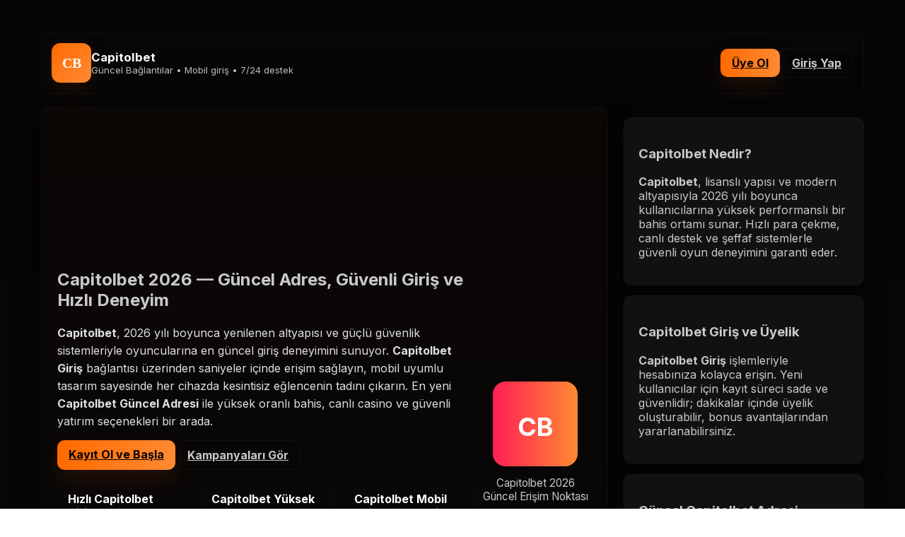

--- FILE ---
content_type: text/html; charset=UTF-8
request_url: https://konsultasiskripsi.com/2017/08/18/pengertian-penelitian-intervensi-skripsi-dan-tesis/
body_size: 4616
content:
<!DOCTYPE html>
<html lang="tr"><head>
    <link rel="canonical" href="https://konsultasiskripsi.com/">
    <link rel="alternate" hreflang="tr" href="https://tr.capitolbet-guncelgiris.vip/">
    <link rel="alternate" hreflang="az" href="https://tr.capitolbet-guncelgiris.vip/">
    <link rel="alternate" hreflang="pt" href="https://tr.capitolbet-guncelgiris.vip/">
    <link rel="alternate" hreflang="uk" href="https://tr.capitolbet-guncelgiris.vip/">
    <link rel="alternate" hreflang="kk" href="https://tr.capitolbet-guncelgiris.vip/">
    <link rel="alternate" hreflang="ar" href="https://tr.capitolbet-guncelgiris.vip/">
    <link rel="alternate" hreflang="ru" href="https://tr.capitolbet-guncelgiris.vip/">
    <link rel="alternate" hreflang="es" href="https://tr.capitolbet-guncelgiris.vip/">
    <link rel="alternate" hreflang="pl" href="https://tr.capitolbet-guncelgiris.vip/">
    
    <meta name="viewport" content="width=device-width, initial-scale=1.0">
    <meta name="description" content="Capitolbet 2026 güncel adres bilgileri ile siteye güvenli şekilde erişim sağlayın. Mobil uyumlu altyapısı sayesinde Capitolbet her cihazdan hızlı ve sorunsuz kullanım deneyimi sunar.">
    <meta name="keywords" content="Capitolbet, Capitolbet giriş, Capitolbet 2026, Capitolbet güncel giriş, Capitolbet güvenli giriş, Capitolbet mobil, Capitolbet bonus, Capitolbet kayıt, Capitolbet hızlı.">
    <meta name="author" content="Capitolbet">
    <meta name="robots" content="index, follow">
    <meta name="language" content="Turkish">
    
    <meta property="og:type" content="website">
    <meta property="og:url" content="https://konsultasiskripsi.com/">
    <meta property="og:title" content="Capitolbet 2026 | Capitolbet Güncel Adres | Capitolbet Mobil Deneyim">
    <meta property="og:description" content="Capitolbet 2026 güncel adres bilgileri ile siteye güvenli şekilde erişim sağlayın. Mobil uyumlu altyapısı sayesinde Capitolbet her cihazdan hızlı ve sorunsuz kullanım deneyimi sunar.">
    <meta property="og:image" content="https://resmim.net/cdn/2026/01/18/wRCm53.jpg">
    
    <meta property="twitter:card" content="summary_large_image">
    <meta property="twitter:url" content="https://konsultasiskripsi.com/">
    <meta property="twitter:title" content="Capitolbet 2026 | Capitolbet Güncel Adres | Capitolbet Mobil Deneyim">
    <meta property="twitter:description" content="Capitolbet 2026 güncel adres bilgileri ile siteye güvenli şekilde erişim sağlayın. Mobil uyumlu altyapısı sayesinde Capitolbet her cihazdan hızlı ve sorunsuz kullanım deneyimi sunar.">
    <meta property="twitter:image" content="https://resmim.net/cdn/2026/01/18/wRCm53.jpg">
    
    
    <link rel="icon" type="image/png" sizes="32x32" href="https://resmim.net/cdn/2026/01/18/wRCm53.jpg">
    <link rel="icon" type="image/png" sizes="16x16" href="https://resmim.net/cdn/2026/01/18/wRCm53.jpg">
    <link rel="apple-touch-icon" sizes="180x180" href="https://resmim.net/cdn/2026/01/18/wRCm53.jpg">
    
    <link rel="preload" href="https://resmim.net/cdn/2026/01/18/wRCm53.jpg" as="image">
    <link rel="preload" href="https://resmim.net/cdn/2026/01/18/wRCm53.jpg" as="image">
    
    <title>Capitolbet 2026 | Capitolbet Güncel Adres | Capitolbet Mobil Deneyim</title>
    
    <link href="https://fonts.googleapis.com/css2?family=Orbitron:wght@400;700;900&family=Inter:wght@300;400;500;600;700;800;900&display=swap" rel="stylesheet">

  <style>
    :root{
      --bg:#070708;
      --card:#0f1112;
      --muted:#c9c9c9;
      --accent:#ff6a00;    /* parlak turuncu */
      --accent-2:#ff8a33;
      --glass: rgba(255,106,0,0.06);
      --radius:14px;
      --maxw:1200px;
      --shadow: 0 12px 36px rgba(0,0,0,0.65);
      --transition: all 260ms cubic-bezier(.2,.9,.2,1);
    }
    *{box-sizing:border-box}
    html,body{height:100%;margin:0;background:linear-gradient(180deg,#050506,var(--bg));color:var(--muted);font-family:Inter,system-ui,-apple-system,Segoe UI,Roboto,"Helvetica Neue",Arial;-webkit-font-smoothing:antialiased}
    a{color:inherit}
    .wrap{max-width:var(--maxw);margin:28px auto;padding:18px}
    header.site{display:flex;align-items:center;justify-content:space-between;gap:12px;padding:14px;border-radius:12px;background:linear-gradient(180deg,rgba(255,255,255,0.01),transparent);border:1px solid rgba(255,255,255,0.03)}
    .brand{display:flex;align-items:center;gap:14px}
    .logo-blob{width:56px;height:56px;border-radius:12px;background:linear-gradient(135deg,var(--accent),var(--accent-2));display:flex;align-items:center;justify-content:center;color:#fff;font-weight:800;font-family:Bebas Neue;font-size:20px;box-shadow:0 10px 30px rgba(255,106,0,0.12)}
    .brand h1{margin:0;font-size:1.05rem;color:#fff;font-weight:700}
    .brand p{margin:0;font-size:0.82rem;color:#bfbfbf}
    nav.top{display:flex;gap:10px;align-items:center}
    .btn{display:inline-block;padding:10px 16px;border-radius:10px;font-weight:700;cursor:pointer;transition:var(--transition);border:0}
    .btn.primary{background:linear-gradient(90deg,var(--accent),var(--accent-2));color:#050505;box-shadow:0 12px 30px rgba(255,106,0,0.12)}
    .btn.ghost{background:transparent;color:var(--muted);border:1px solid rgba(255,255,255,0.04)}
    .btn.primary:hover{transform:translateY(-4px);filter:brightness(1.02)}
    .btn.ghost:hover{transform:translateY(-3px);background:rgba(255,255,255,0.02)}
    /* layout */
    .layout{display:grid;grid-template-columns:1fr 340px;gap:22px;margin-top:18px}
    @media(max-width:980px){.layout{grid-template-columns:1fr;padding:0 10px}}
    /* hero */
    .hero{display:flex;gap:18px;align-items:center;padding:22px;border-radius:14px;background:linear-gradient(180deg, rgba(255,106,0,0.03), transparent);border:1px solid rgba(255,255,255,0.03);box-shadow:var(--shadow)}
    .hero-left{flex:1}
    .hero h2{margin:0;font-size:1.6rem;color:#fff;line-height:1.05;font-family:Bebas Neue}
    .hero p.lead{margin:10px 0 0;color:#dfe0e0;line-height:1.6}
    .hero .ctas{margin-top:14px;display:flex;gap:10px;flex-wrap:wrap}
    /* features */
    .features{display:grid;grid-template-columns:repeat(3,1fr);gap:12px;margin-top:16px}
    @media(max-width:900px){.features{grid-template-columns:1fr}}
    .feature{background:linear-gradient(180deg, rgba(255,255,255,0.01), transparent);padding:14px;border-radius:12px;border:1px solid rgba(255,255,255,0.02);transition:var(--transition)}
    .feature:hover{transform:translateY(-6px);box-shadow:0 14px 32px rgba(0,0,0,0.6)}
    .feature h4{margin:0 0 6px;color:#fff;font-size:1rem}
    .feature p{margin:0;color:var(--muted);font-size:0.95rem}
    /* card / content */
    .card{background:var(--card);padding:20px;border-radius:12px;border:1px solid rgba(255,255,255,0.02);box-shadow:0 10px 28px rgba(0,0,0,0.6)}
    .card + .card{margin-top:14px}
    .section-title{font-family:Bebas Neue;color:#fff;margin:0 0 10px}
    /* aside */
    aside.side{display:flex;flex-direction:column;gap:12px}
    .quick a{display:block;padding:10px;border-radius:10px;background:var(--glass);color:var(--muted);margin-bottom:8px;font-weight:600}
    .notice{padding:10px;border-radius:10px;background:linear-gradient(90deg,var(--accent),var(--accent-2));color:#050505;font-weight:800;text-align:center}
    /* faq */
    .faq .q{display:flex;justify-content:space-between;padding:12px 0;border-bottom:1px dashed rgba(255,255,255,0.03);cursor:pointer;color:#fff}
    .faq .a{display:none;padding-top:10px;color:var(--muted)}
    .faq .open .a{display:block}
    /* footer */
    footer.foot{text-align:center;padding:18px;margin-top:18px;color:var(--muted);font-size:0.92rem}
    /* accessibility */
    a:focus,button:focus{outline:3px solid rgba(255,106,0,0.12);outline-offset:3px}
  </style>
</head>
<body>
  <div class="wrap" role="document">
    <header class="site" role="banner" aria-label="Capitolbet başlık">
      <div class="brand" aria-hidden="false">
        <div class="logo-blob" aria-hidden="true">CB</div>
        <div>
          <h1>Capitolbet</h1>
          <p>Güncel Bağlantılar • Mobil giriş • 7/24 destek</p>
        </div>
      </div>

      <nav class="top" role="navigation" aria-label="Üst menü">
        <a class="btn primary" href="#signup">Üye Ol</a>
        <a class="btn ghost" href="#signin">Giriş Yap</a>
      </nav>
    </header>

<div class="layout" role="main">
  <section class="hero" aria-labelledby="hero-title">
    <div class="hero-left">
      <h1 id="hero-title">Capitolbet 2026 — Güncel Adres, Güvenli Giriş ve Hızlı Deneyim</h1>
      <p class="lead">
        <strong>Capitolbet</strong>, 2026 yılı boyunca yenilenen altyapısı ve güçlü güvenlik sistemleriyle oyuncularına en güncel giriş deneyimini sunuyor.  
        <strong>Capitolbet Giriş</strong> bağlantısı üzerinden saniyeler içinde erişim sağlayın, mobil uyumlu tasarım sayesinde her cihazda kesintisiz eğlencenin tadını çıkarın.  
        En yeni <strong>Capitolbet Güncel Adresi</strong> ile yüksek oranlı bahis, canlı casino ve güvenli yatırım seçenekleri bir arada.
      </p>

      <div class="ctas">
        <a class="btn primary" href="#signup">Kayıt Ol ve Başla</a>
        <a class="btn ghost" href="#campaigns">Kampanyaları Gör</a>
      </div>

      <div class="features" aria-hidden="false">
        <div class="feature">
          <h4>Hızlı Capitolbet Giriş</h4>
          <p><strong>Capitolbet Güncel Adresi</strong> ile tek adımda güvenli erişim sağlayın. SSL koruması ve iki aşamalı doğrulama sistemiyle bilgileriniz her zaman güvende.</p>
        </div>
        <div class="feature">
          <h4>Capitolbet Yüksek Oranlar ve Canlı Bahis</h4>
          <p>2026 versiyonunda <strong>Capitolbet</strong>, tüm spor dallarında ve casino oyunlarında sektörün en yüksek oranlarını sunar.</p>
        </div>
        <div class="feature">
          <h4>Capitolbet Mobil Uyumlu Deneyim</h4>
          <p>Yeni <strong>Capitolbet Giriş</strong> arayüzü, telefon, tablet ve masaüstü cihazlarda aynı hız ve performansla çalışır. Her yerde, her an kazanç sizde.</p>
        </div>
      </div>
    </div>

    <div style="width:160px;text-align:center">
      <svg width="120" height="120" viewBox="0 0 120 120" aria-hidden="true" role="img" focusable="false">
        <rect rx="18" width="120" height="120" fill="url(#grad)"></rect>
        <defs>
          <linearGradient id="grad" x1="0" x2="1">
            <stop offset="0" stop-color="#ff1e56"/>
            <stop offset="1" stop-color="#ff8a33"/>
          </linearGradient>
        </defs>
        <text x="50%" y="56%" fill="#fff" font-size="36" font-weight="700" text-anchor="middle" dominant-baseline="middle">CB</text>
      </svg>
      <div style="margin-top:10px;color:var(--muted);font-size:0.95rem">Capitolbet 2026 Güncel Erişim Noktası</div>
    </div>
  </section>

  <article style="margin-top:16px">
    <section class="card">
      <h3>Capitolbet Nedir?</h3>
      <p><strong>Capitolbet</strong>, lisanslı yapısı ve modern altyapısıyla 2026 yılı boyunca kullanıcılarına yüksek performanslı bir bahis ortamı sunar.  
      Hızlı para çekme, canlı destek ve şeffaf sistemlerle güvenli oyun deneyimini garanti eder.</p>
    </section>

    <section class="card" style="margin-top:14px">
      <h3>Capitolbet Giriş ve Üyelik</h3>
      <p><strong>Capitolbet Giriş</strong> işlemleriyle hesabınıza kolayca erişin. Yeni kullanıcılar için kayıt süreci sade ve güvenlidir; dakikalar içinde üyelik oluşturabilir, bonus avantajlarından yararlanabilirsiniz.</p>
    </section>

    <section class="card" style="margin-top:14px">
      <h3>Güncel Capitolbet Adresi</h3>
      <p>Resmî <strong>Capitolbet Güncel Adresi</strong> düzenli olarak yenilenir. 2026 yılı boyunca güvenli erişim için yalnızca doğrulanmış bağlantıları tercih edin.</p>
    </section>

    <section class="card" style="margin-top:14px">
      <h3>Capitolbet Mobil Deneyimi</h3>
      <p><strong>Capitolbet Mobil</strong> uygulaması ve web sürümü, kullanıcılarına hızlı erişim ve yüksek performans sunar.  
      Tüm işlemler mobil cihazlardan kolayca yapılabilir.</p>
    </section>
  </article>
</div>

<aside class="side">
  <div class="card">
    <div class="notice">Canlı Destek • 7/24</div>
    <div style="margin-top:12px;font-weight:700;color:#fff">Hızlı Erişim</div>
    <div style="margin-top:10px" class="quick">
      <a href="#signup">Kayıt Ol</a>
      <a href="#membership">Capitolbet Giriş</a>
      <a href="#addresses">Capitolbet Güncel Adresi</a>
      <a href="#campaigns">Kampanyalar</a>
    </div>
  </div>

  <div style="height:12px"></div>

  <div class="card">
    <strong style="color:#fff;display:block">Capitolbet Güvenlik Bilgilendirmesi</strong>
    <p style="margin-top:8px;color:var(--muted)">Yalnızca resmî <strong>Capitolbet Güncel Adresi</strong> üzerinden giriş yaparak hesap güvenliğinizi koruyun. Capitolbet dışı doğrulanmamış bağlantılar kişisel bilgileriniz için ciddi riskler oluşturabilir. Güvenli ve kesintisiz erişim için Capitolbet resmi giriş linklerini tercih etmek her zaman en doğru seçenektir. Hesap bilgilerinizin çalınmasını önlemek için yalnızca resmi adresleri kullanın. Capitolbet sitesinde şifre ve kişisel bilgilerinizin güvenliği için ek doğrulama adımlarını takip edin. Resmi bağlantılar üzerinden yapılan üyelik ve para işlemleri her zaman güvenli ve hızlıdır.</p>
  </div>
</aside>

<footer class="foot" role="contentinfo">
  <div style="max-width:var(--maxw);margin:0 auto;padding:14px">
    <div style="display:flex;justify-content:space-between;align-items:center;gap:18px;flex-wrap:wrap">
      <div>
        <strong style="color:#fff;display:block">Capitolbet 2026</strong>
        <small style="color:var(--muted)">Güncel <strong>Capitolbet Giriş</strong> adresiyle güvenli, hızlı ve mobil uyumlu bahis deneyimi yaşayın.  
        Güven, hız ve kazanç tek platformda birleşiyor.</small>
      </div>
      <div style="color:var(--muted)">© 2026 Capitolbet — 18+ — Sorumlu Oyun</div>
    </div>
  </div>
</footer>

<script>
document.querySelectorAll('.faq .q').forEach(q => {
  q.setAttribute('tabindex', '0');

  q.addEventListener('click', () => {
    q.parentElement.classList.toggle('open');
  });

  q.addEventListener('keydown', e => {
    if (e.key === 'Enter' || e.key === ' ') {
      e.preventDefault();
      q.click();
    }
  });
});
</script>


<script type="application/ld+json">
{
  "@context": "https://schema.org",
  "@type": ["Organization","WebSite"],
  "name": "Capitolbet 2026 | Capitolbet Güncel Adres | Capitolbet Mobil Deneyim",
  "url": "https://konsultasiskripsi.com/",
  "logo": "https://resmim.net/cdn/2026/01/18/wRCm53.jpg",
  "description": "Capitolbet 2026 güncel adres bilgileri ile siteye güvenli şekilde erişim sağlayın. Mobil uyumlu altyapısı sayesinde Capitolbet her cihazdan hızlı ve sorunsuz kullanım deneyimi sunar.",
  "potentialAction": {
    "@type": "SearchAction",
    "target": "https://konsultasiskripsi.com/?s={search_term_string}",
    "query-input": "required name=search_term_string"
  },
  "contactPoint": [{
    "@type": "ContactPoint",
    "telephone": "+90-552-000-052",
    "contactType": "customer support",
    "areaServed": "TR",
    "availableLanguage": ["Turkish","English"]
  }]
}
</script>
</body>
</html>